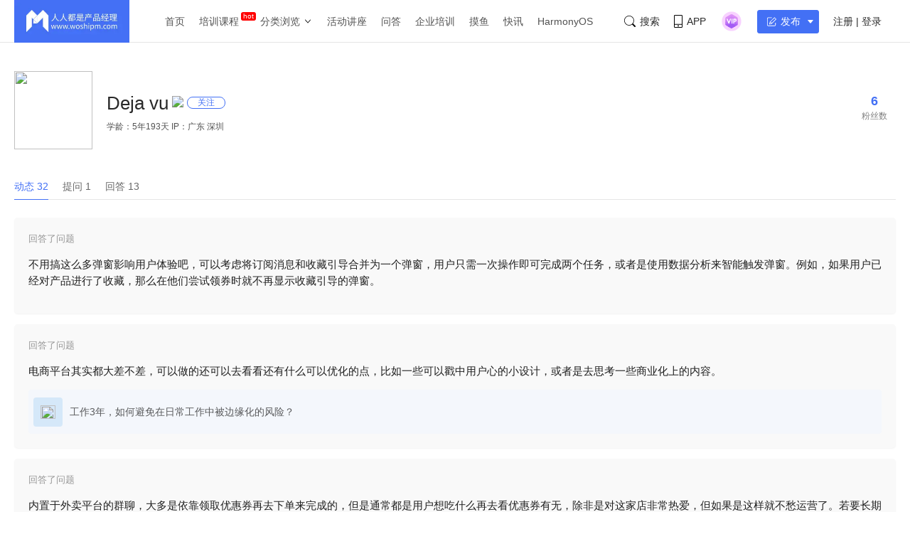

--- FILE ---
content_type: application/javascript;charset=ISO-8859-1
request_url: https://dts.woshipm.com/common/getDevice?callback=jQuery112406754610782773571_1768982524680&_=1768982524681
body_size: 259
content:
jQuery112406754610782773571_1768982524680('device_800b353b-d3cc-4e3c-b910-28dd6f96fdfa')

--- FILE ---
content_type: application/javascript;charset=ISO-8859-1
request_url: https://dts.woshipm.com/dts/getEventLocationPre.html?now_page=article_user_profile&callback=jQuery112406754610782773571_1768982524680&_=1768982524682
body_size: 94
content:
jQuery112406754610782773571_1768982524680('')